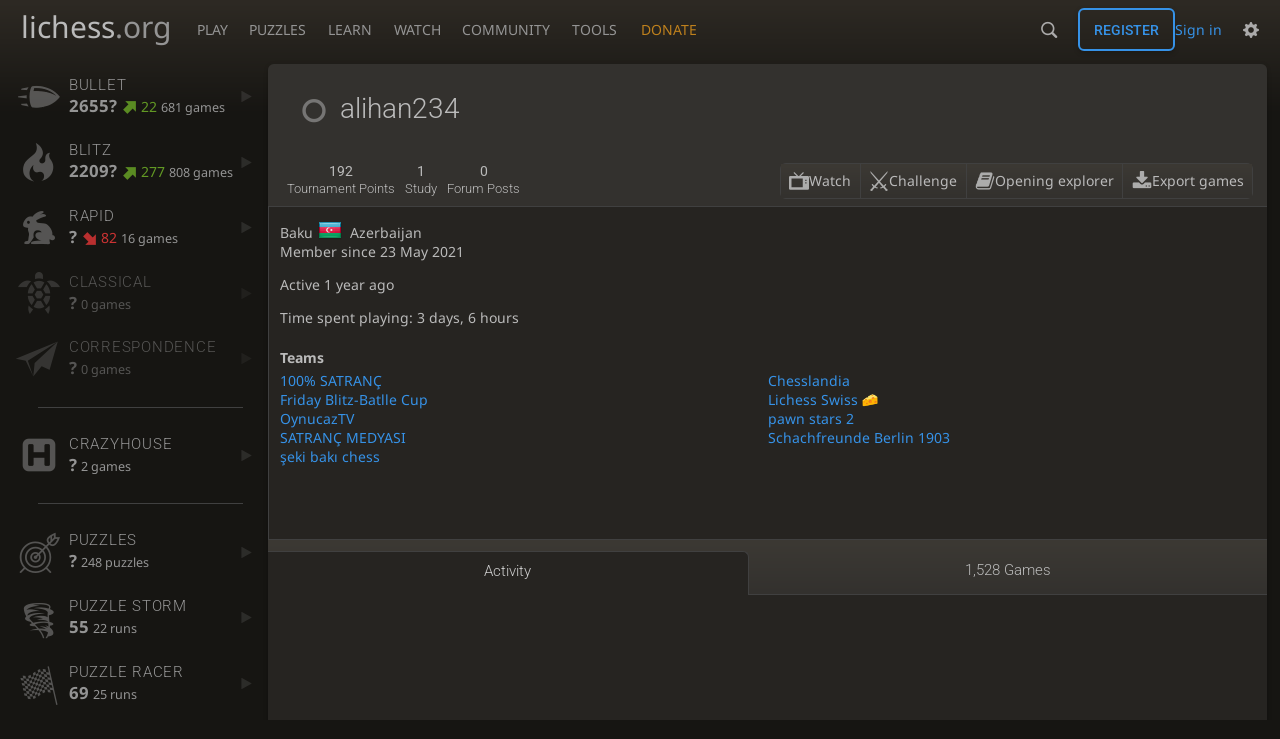

--- FILE ---
content_type: text/html; charset=utf-8
request_url: https://lichess.org/@/alihan234
body_size: 4794
content:
<!DOCTYPE html><html lang="en-GB" class="dark"><!-- Lichess is open source! See https://lichess.org/source --><head><meta charset="utf-8"><meta name="viewport" content="width=device-width,initial-scale=1,viewport-fit=cover"><meta http-equiv="Content-Security-Policy" content="default-src 'self' lichess1.org; connect-src 'self' blob: data: lichess1.org wss://socket0.lichess.org wss://socket3.lichess.org wss://socket1.lichess.org wss://socket4.lichess.org wss://socket2.lichess.org wss://socket5.lichess.org wss://cf-socket0.lichess.org wss://cf-socket1.lichess.org wss://cf-socket2.lichess.org https://explorer.lichess.ovh https://tablebase.lichess.ovh; style-src 'self' 'unsafe-inline' lichess1.org; frame-src 'self' lichess1.org www.youtube.com www.youtube-nocookie.com player.twitch.tv player.vimeo.com; worker-src 'self' lichess1.org blob:; img-src 'self' blob: data: *; media-src 'self' blob: lichess1.org; script-src 'nonce-7VpmIxjpKB7VKNMOyonkEGx6' 'self' lichess1.org; font-src 'self' lichess1.org; base-uri 'none';"><meta name="theme-color" content="#2e2a24"><title>alihan234 : Activity • lichess.org</title><link data-css-key="lib.theme.all" href="https://lichess1.org/assets/css/lib.theme.all.0b95fff1.css" rel="stylesheet" /><link data-css-key="site" href="https://lichess1.org/assets/css/site.176d6e6e.css" rel="stylesheet" /><link data-css-key="user.show" href="https://lichess1.org/assets/css/user.show.0fd1215a.css" rel="stylesheet" /><meta content="alihan234 played 1528 games since May 23, 2021. Current Bullet rating: 2655." name="description" /><link rel="mask-icon" href="https://lichess1.org/assets/logo/lichess.svg" color="black" /><link rel="icon" type="image/png" href="https://lichess1.org/assets/logo/lichess-favicon-512.png" sizes="512x512"><link rel="icon" type="image/png" href="https://lichess1.org/assets/logo/lichess-favicon-256.png" sizes="256x256"><link rel="icon" type="image/png" href="https://lichess1.org/assets/logo/lichess-favicon-192.png" sizes="192x192"><link rel="icon" type="image/png" href="https://lichess1.org/assets/logo/lichess-favicon-128.png" sizes="128x128"><link rel="icon" type="image/png" href="https://lichess1.org/assets/logo/lichess-favicon-64.png" sizes="64x64"><link id="favicon" rel="icon" type="image/png" href="https://lichess1.org/assets/logo/lichess-favicon-32.png" sizes="32x32"><meta name="google" content="notranslate"><meta property="og:title" content="alihan234 (2655)" /><meta property="og:description" content="alihan234 played 1528 games since May 23, 2021. Current Bullet rating: 2655." /><meta property="og:url" content="https://lichess.org/@/alihan234" /><meta property="og:type" content="website" /><meta property="og:site_name" content="lichess.org" /><meta property="og:image" content="https://lichess1.org/assets/logo/lichess-tile-wide.png" /><link href="/feed.atom" title="Lichess Updates Feed" type="application/atom+xml" rel="alternate" /><link rel="preload" href="https://lichess1.org/assets/hashed/lichess.c8e26203.woff2" as="font" type="font/woff2" crossorigin><link rel="preload" href="https://lichess1.org/assets/hashed/noto-sans-latin.086bfcad.woff2" as="font" type="font/woff2" crossorigin><link rel="preload" href="https://lichess1.org/assets/hashed/roboto-latin.20b535fa.woff2" as="font" type="font/woff2" crossorigin><link rel="preload" href="https://lichess1.org/assets/hashed/lichess-chess.02d5eb8f.woff2" as="font" type="font/woff2" crossorigin><link rel="preload" href="https://lichess1.org/assets/hashed/brown.d4a5fe34.png" as="image" fetchpriority="high"><link rel="manifest" href="/manifest.json"><script defer="defer" src="https://lichess1.org/assets/hashed/cash.min.6f838d25.js"></script><script type="module" src="https://lichess1.org/assets/compiled/manifest.7f08a19d.js"></script><script type="module" src="https://lichess1.org/assets/compiled/i18n/site.en-GB.b666739304a4.js"></script><script type="module" src="https://lichess1.org/assets/compiled/i18n/timeago.en-GB.c5b087b5c613.js"></script><script type="module" src="https://lichess1.org/assets/compiled/i18n/preferences.en-GB.84538523c26b.js"></script><script type="module" src="https://lichess1.org/assets/compiled/site.NOSCLKGK.js"></script><script type="module" src="https://lichess1.org/assets/compiled/lib.YNJHLJS3.js"></script><script type="module" src="https://lichess1.org/assets/compiled/lib.QE36YL4C.js"></script><script type="module" src="https://lichess1.org/assets/compiled/lib.OTNRCS6G.js"></script><script type="module" src="https://lichess1.org/assets/compiled/lib.5IYD5JN6.js"></script><script type="module" src="https://lichess1.org/assets/compiled/lib.P2KHB2MX.js"></script><script type="module" src="https://lichess1.org/assets/compiled/lib.TRV3SGC7.js"></script><script type="module" src="https://lichess1.org/assets/compiled/lib.QC55EFTH.js"></script><script type="module" src="https://lichess1.org/assets/compiled/lib.OOU6VK3K.js"></script><script type="module" src="https://lichess1.org/assets/compiled/lib.F2SO3B2O.js"></script><script type="module" src="https://lichess1.org/assets/compiled/lib.YCST5S5D.js"></script><script type="module" src="https://lichess1.org/assets/compiled/lib.IM5IKOBS.js"></script><script type="module" src="https://lichess1.org/assets/compiled/lib.ZUD7BC6L.js"></script><script type="module" src="https://lichess1.org/assets/compiled/lib.JDGIJSRT.js"></script><script type="module" src="https://lichess1.org/assets/compiled/lib.Y4X4YW67.js"></script><script type="module" src="https://lichess1.org/assets/compiled/lib.O42V43KT.js"></script><script type="module" src="https://lichess1.org/assets/compiled/lib.SNLKUCEO.js"></script><script type="module" src="https://lichess1.org/assets/compiled/lib.XN2YPPXF.js"></script><script type="module" src="https://lichess1.org/assets/compiled/lib.K7BTCZAK.js"></script><script type="module" src="https://lichess1.org/assets/compiled/lib.K5BZ6UV3.js"></script><script type="module" src="https://lichess1.org/assets/compiled/lib.LE4HQ5U6.js"></script><script type="module" src="https://lichess1.org/assets/compiled/lib.VAGAIMCI.js"></script><script type="module" src="https://lichess1.org/assets/compiled/lib.RD75MZYZ.js"></script><script type="module" src="https://lichess1.org/assets/compiled/lib.XNXLGS2X.js"></script><script type="module" src="https://lichess1.org/assets/compiled/bits.infiniteScroll.3N7MPJHW.js"></script><script type="module" src="https://lichess1.org/assets/compiled/user.OTROXELC.js"></script><script type="module" src="https://lichess1.org/assets/compiled/bits.dropdownOverflow.WG6K5ZIA.js"></script>
<style>@font-face {font-family: 'lichess';font-display: block;src: url('https://lichess1.org/assets/hashed/lichess.c8e26203.woff2') format('woff2')}
</style><style>:root{---white-king:url(https://lichess1.org/assets/hashed/wK.bc7274dd.svg);---white-queen:url(https://lichess1.org/assets/hashed/wQ.79c9227e.svg);---white-rook:url(https://lichess1.org/assets/hashed/wR.e9e95adc.svg);---white-bishop:url(https://lichess1.org/assets/hashed/wB.b7d1a118.svg);---white-knight:url(https://lichess1.org/assets/hashed/wN.68b788d7.svg);---white-pawn:url(https://lichess1.org/assets/hashed/wP.0596b7ce.svg);---black-king:url(https://lichess1.org/assets/hashed/bK.c5f22c23.svg);---black-queen:url(https://lichess1.org/assets/hashed/bQ.5abdb5aa.svg);---black-rook:url(https://lichess1.org/assets/hashed/bR.c33a3d54.svg);---black-bishop:url(https://lichess1.org/assets/hashed/bB.77e9debf.svg);---black-knight:url(https://lichess1.org/assets/hashed/bN.d0665564.svg);---black-pawn:url(https://lichess1.org/assets/hashed/bP.09539f32.svg);}</style><link rel="preload" as="image" href="https://lichess1.org/assets/hashed/wK.bc7274dd.svg" /><link rel="preload" as="image" href="https://lichess1.org/assets/hashed/wQ.79c9227e.svg" /><link rel="preload" as="image" href="https://lichess1.org/assets/hashed/wR.e9e95adc.svg" /><link rel="preload" as="image" href="https://lichess1.org/assets/hashed/wB.b7d1a118.svg" /><link rel="preload" as="image" href="https://lichess1.org/assets/hashed/wN.68b788d7.svg" /><link rel="preload" as="image" href="https://lichess1.org/assets/hashed/wP.0596b7ce.svg" /><link rel="preload" as="image" href="https://lichess1.org/assets/hashed/bK.c5f22c23.svg" /><link rel="preload" as="image" href="https://lichess1.org/assets/hashed/bQ.5abdb5aa.svg" /><link rel="preload" as="image" href="https://lichess1.org/assets/hashed/bR.c33a3d54.svg" /><link rel="preload" as="image" href="https://lichess1.org/assets/hashed/bB.77e9debf.svg" /><link rel="preload" as="image" href="https://lichess1.org/assets/hashed/bN.d0665564.svg" /><link rel="preload" as="image" href="https://lichess1.org/assets/hashed/bP.09539f32.svg" /></head><body class="dark coords-in simple-board" data-sound-set="standard" data-socket-domains="socket0.lichess.org,socket3.lichess.org,socket1.lichess.org,socket4.lichess.org,socket2.lichess.org,socket5.lichess.org" data-asset-url="https://lichess1.org" data-asset-version="3SQ7yJ" data-nonce="7VpmIxjpKB7VKNMOyonkEGx6" data-theme="dark" data-board="brown" data-piece-set="cburnett" data-board3d="Woodi" data-piece-set3d="Basic" data-i18n-catalog="https://lichess1.org/assets/compiled/i18n/en-GB.3cd355ddbb54.js" style="---board-opacity:100;---board-brightness:100;---board-hue:0;"><form id="blind-mode" action="/run/toggle-blind-mode" method="POST"><input type="hidden" name="enable" value="1"><input type="hidden" name="redirect" value="/@/alihan234"><button type="submit">Accessibility - Enable blind mode </button>&nbsp;-&nbsp;<a href="https://lichess.org/page/blind-mode-tutorial">Blind mode tutorial</a></form><header id="top"><div class="site-title-nav">
<input type="checkbox" id="tn-tg" class="topnav-toggle fullscreen-toggle" autocomplete="off" aria-label="Navigation">
<label for="tn-tg" class="fullscreen-mask"></label>
<label for="tn-tg" class="hbg"><span class="hbg__in"></span></label><a class="site-title" href="/"><div class="site-icon" data-icon=""></div><div class="site-name">lichess<span>.org</span></div></a><nav id="topnav" class="hover"><section><a href="/"><span class="play">Play</span><span class="home">lichess.org</span></a><div role="group"><a href="/?any#hook">Create lobby game</a><a href="/tournament">Arena tournaments</a><a href="/swiss">Swiss tournaments</a><a href="/simul">Simultaneous exhibitions</a><a class="community-patron mobile-only" href="/patron">Donate</a></div></section><section><a href="/training">Puzzles</a><div role="group"><a href="/training">Puzzles</a><a href="/training/themes">Puzzle Themes</a><a href="/training/dashboard/30">Puzzle Dashboard</a><a href="/streak">Puzzle Streak</a><a href="/storm">Puzzle Storm</a><a href="/racer">Puzzle Racer</a></div></section><section><a href="/learn">Learn</a><div role="group"><a href="/learn">Chess basics</a><a href="/practice">Practice</a><a href="/training/coordinate">Coordinates</a><a href="/study">Study</a><a href="/coach">Coaches</a></div></section><section><a href="/broadcast">Watch</a><div role="group"><a href="/broadcast">Broadcasts</a><a href="/tv">Lichess TV</a><a href="/games">Current games</a><a href="/streamer">Streamers</a><a href="/video">Video library</a></div></section><section><a href="/player">Community</a><div role="group"><a href="/player">Players</a><a href="/team">Teams</a><a href="/forum">Forum</a><a href="/blog/community">Blog</a></div></section><section><a href="/analysis">Tools</a><div role="group"><a href="/analysis">Analysis board</a><a href="/opening">Openings</a><a href="/editor">Board editor</a><a href="/paste">Import game</a><a href="/games/search">Advanced search</a></div></section></nav><a class="site-title-nav__donate" href="/patron">Donate</a></div><div class="site-buttons"><div id="warn-no-autoplay"><a data-icon="" target="_blank" href="/faq#autoplay"></a></div><div id="clinput"><a class="link" data-icon=""></a><input spellcheck="false" autocomplete="false" aria-label="Search" placeholder="Search" enterkeyhint="search" /></div><div class="signin-or-signup"><a href="/login?referrer=/@/alihan234" class="signin">Sign in</a><a href="/signup" class="button signup">Register</a></div><div class="dasher"><button class="toggle anon link" title="Preferences" aria-label="Preferences" data-icon=""></button><div id="dasher_app" class="dropdown"></div></div></div></header><div id="main-wrap" class="is2d"><main class="page-menu" data-username="alihan234"><aside class="page-menu__menu"><div class="side sub-ratings"><a data-icon="" title="Very fast games: less than 3 minutes" href="/@/alihan234/perf/bullet"><span><h3>Bullet</h3><rating><strong>2655?</strong> <good class="rp">22</good> <span>681 games</span></rating></span><i data-icon=""></i></a><a data-icon="" title="Fast games: 3 to 8 minutes" href="/@/alihan234/perf/blitz"><span><h3>Blitz</h3><rating><strong>2209?</strong> <good class="rp">277</good> <span>808 games</span></rating></span><i data-icon=""></i></a><a data-icon="" title="Rapid games: 8 to 25 minutes" href="/@/alihan234/perf/rapid"><span><h3>Rapid</h3><rating><strong>?</strong> <bad class="rp">82</bad> <span>16 games</span></rating></span><i data-icon=""></i></a><a data-icon="" title="Classical games: 25 minutes and more" class="empty" href="/@/alihan234/perf/classical"><span><h3>Classical</h3><rating><strong>?</strong>  <span>0 games</span></rating></span><i data-icon=""></i></a><a data-icon="" title="Correspondence games: one or several days per move" class="empty" href="/@/alihan234/perf/correspondence"><span><h3>Correspondence</h3><rating><strong>?</strong>  <span>0 games</span></rating></span><i data-icon=""></i></a><hr /><a data-icon="" title="Captured pieces can be dropped back on the board instead of moving a piece." href="/@/alihan234/perf/crazyhouse"><span><h3>Crazyhouse</h3><rating><strong>?</strong>  <span>2 games</span></rating></span><i data-icon=""></i></a><hr /><a data-icon="" title="Chess tactics trainer" href="/training/dashboard/30?u=alihan234"><span><h3>Puzzles</h3><rating><strong>?</strong>  <span>248 puzzles</span></rating></span><i data-icon=""></i></a><a data-icon="" href="/storm/dashboard/alihan234"><span><h3>Puzzle Storm</h3><rating><strong>55</strong> <span>22 runs</span></rating></span><i data-icon=""></i></a><a data-icon="" href="/racer"><span><h3>Puzzle Racer</h3><rating><strong>69</strong> <span>25 runs</span></rating></span><i data-icon=""></i></a><a data-icon="" class="empty" href="/streak"><span><h3>Puzzle Streak</h3><rating><strong>0</strong></rating></span><i data-icon=""></i></a></div></aside><div class="page-menu__content box user-show"><div class="box__top user-show__header"><h1><span class="offline user-link" data-href="/@/alihan234"><i class="line"></i>alihan234</span></h1><div class="trophies"></div></div><div class="user-show__social"><div class="number-menu"><a href="/@/alihan234/tournaments/recent" class="nm-item" data-toints="192"><strong>192</strong><br />tournament points</a><a href="/study/by/alihan234" class="nm-item"><strong>1</strong><br />study</a><a class="nm-item" href="/forum/search?text=user%3Aalihan234"><strong>0</strong><br />forum posts</a></div><div class="user-actions dropdown-overflow" data-menu="{&quot;items&quot;:[{&quot;label&quot;:&quot;Watch&quot;,&quot;icon&quot;:&quot;&quot;,&quot;href&quot;:&quot;/@/alihan234/tv&quot;},{&quot;label&quot;:&quot;Challenge&quot;,&quot;icon&quot;:&quot;&quot;,&quot;href&quot;:&quot;/?user=alihan234#friend&quot;,&quot;category&quot;:&quot;relation&quot;},{&quot;label&quot;:&quot;Opening explorer&quot;,&quot;icon&quot;:&quot;&quot;,&quot;href&quot;:&quot;/analysis#explorer/alihan234&quot;},{&quot;label&quot;:&quot;Export games&quot;,&quot;icon&quot;:&quot;&quot;,&quot;href&quot;:&quot;/@/alihan234/download&quot;}],&quot;moreLabel&quot;:&quot;More&quot;}"></div></div><div class="note-zone"><form method="post" class="note-form" action="/@/alihan234/note"><textarea id="form3-text" name="text" class="form-control" minlength="3" maxlength="2000" placeholder="Write a private note about this user"></textarea><button type="submit" class="button" name="noteType" value="normal">Save</button></form><div>No note yet</div></div><div id="us_profile"><div class="profile-side"><div class="user-infos"><div class="stats"><span class="location">Baku</span><span class="flag"><img src="https://lichess1.org/assets/_3SQ7yJ/flags/AZ.png" /> Azerbaijan</span><p class="thin">Member since 23 May 2021</p><p class="thin">Active <time class="timeago" datetime="2024-07-24T12:19:52.676Z">&nbsp;</time></p><p>Time spent playing: 3 days, 6 hours</p><div class="social_links col2"></div><div class="teams col2"><strong>Teams</strong><a href="/team/100-satranc">100% SATRANÇ</a><a href="/team/chesslandia">Chesslandia</a><a href="/team/friday-blitz-batlle-cup">Friday Blitz-Batlle Cup</a><a href="/team/lichess-swiss">Lichess Swiss<img class="uflair" src="https://lichess1.org/assets/______4/flair/img/food-drink.cheese-wedge.webp" /></a><a href="/team/oynucaztv">OynucazTV</a><a href="/team/pawn-stars-2">pawn stars 2</a><a href="/team/satranc-medyasi">SATRANÇ MEDYASI</a><a href="/team/schachfreunde-berlin-1903">Schachfreunde Berlin 1903</a><a href="/team/seki-bak-chess">şeki bakı chess</a></div></div></div></div></div><div class="angles number-menu number-menu--tabs menu-box-pop"><a data-tab="activity" class="nm-item to-activity active" href="/@/alihan234">Activity</a><a data-tab="games" class="nm-item to-games" href="/@/alihan234/all">1,528 games</a></div><div class="angle-content"><div class="activity"></div></div></div></main></div><a id="network-status" class="link text" data-icon=""></a><svg width="0" height="0"><mask id="mask"><path fill="#fff" stroke="#fff" stroke-linejoin="round" d="M38.956.5c-3.53.418-6.452.902-9.286 2.984C5.534 1.786-.692 18.533.68 29.364 3.493 50.214 31.918 55.785 41.329 41.7c-7.444 7.696-19.276 8.752-28.323 3.084C3.959 39.116-.506 27.392 4.683 17.567 9.873 7.742 18.996 4.535 29.03 6.405c2.43-1.418 5.225-3.22 7.655-3.187l-1.694 4.86 12.752 21.37c-.439 5.654-5.459 6.112-5.459 6.112-.574-1.47-1.634-2.942-4.842-6.036-3.207-3.094-17.465-10.177-15.788-16.207-2.001 6.967 10.311 14.152 14.04 17.663 3.73 3.51 5.426 6.04 5.795 6.756 0 0 9.392-2.504 7.838-8.927L37.4 7.171z"/></mask></svg><script nonce="7VpmIxjpKB7VKNMOyonkEGx6">(function(){window.site||(window.site={}),window.site.load||(window.site.load=new Promise(function(i){document.addEventListener("DOMContentLoaded",function(){i()})}));
})()</script><script nonce="7VpmIxjpKB7VKNMOyonkEGx6">site.load.then(()=>{site.asset.loadEsm('bits.infiniteScroll')})</script><script nonce="7VpmIxjpKB7VKNMOyonkEGx6">site.load.then(()=>{site.asset.loadEsm('user')})</script></body></html>

--- FILE ---
content_type: application/javascript
request_url: https://lichess1.org/assets/compiled/bits.dropdownOverflow.WG6K5ZIA.js
body_size: 717
content:
import{e as b}from"./lib.F2SO3B2O.js";import"./lib.YCST5S5D.js";import"./lib.IM5IKOBS.js";import"./lib.ZUD7BC6L.js";import"./lib.JDGIJSRT.js";import"./lib.Y4X4YW67.js";import"./lib.O42V43KT.js";import"./lib.SNLKUCEO.js";import"./lib.K7BTCZAK.js";import"./lib.K5BZ6UV3.js";import"./lib.LE4HQ5U6.js";import{f as p}from"./lib.VAGAIMCI.js";import{p as f}from"./lib.RD75MZYZ.js";import"./lib.XNXLGS2X.js";site.load.then(()=>{let t=Array.from(document.querySelectorAll(".dropdown-overflow"));if(t.length===0)return;function s(){t.forEach(r=>{h(r),v(r)})}s(),window.addEventListener("resize",s)});function v(t){t.addEventListener("reload",s=>{p(s.detail,{method:"post",headers:{"Content-Type":"application/json"}}).then(r=>L(t,r))})}function L(t,s){let r=M(t),m=s.reduce((n,e)=>{var i,a,l;return n[(i=e.category)!=null?i:""]||(n[(a=e.category)!=null?a:""]=[]),n[(l=e.category)!=null?l:""].push(e),n},{});for(let[n,e]of Object.entries(m)){let i=r.items.findIndex(a=>a.category===n);i===-1?r.items.push(...e):(r.items=r.items.filter(a=>a.category!==n),r.items.splice(i,0,...e))}E(t,r),h(t)}function h(t){t.innerHTML="";let{items:s,moreLabel:r}=M(t),m=t.offsetWidth,n=document.createElement("div");n.classList="menu-container btn-rack",t.appendChild(n);let e=document.createElement("div");e.classList="dropdown btn-rack__btn",n.appendChild(e);let i=document.createElement("a");i.textContent=`${r} \u25BE`,e.appendChild(i);let a=(u,o)=>{if(o.httpMethod==="POST")return f(`<form method="POST" action="${o.href}"><button type="submit" class="button-text" data-icon="${o.icon}"}> ${o.label} </button></form>`);let c=document.createElement("a");return c.className=u,o.cssClass&&c.classList.add(o.cssClass),c.textContent=o.label,c.href=o.href,c.setAttribute("data-icon",o.icon),c},l=0;for(let u of s){let o=a("btn-rack__btn",u);if(n.insertBefore(o,e),t.offsetWidth>m&&!site.blindMode){n.removeChild(o);break}l++}if(l<s.length){l===0&&(n.classList.remove("btn-rack"),e.classList.remove("btn-rack__btn"),i.textContent="",i.setAttribute("data-icon","\uE039"));let u=document.createElement("div");u.className="dropdown-window",e.appendChild(u),e.tabIndex=0,e.role="button";let o=d=>e.contains(d.target)||c(!1),c=d=>{(d!=null?d:!e.classList.contains("visible"))?document.addEventListener("click",o):document.removeEventListener("click",o),e.classList.toggle("visible",d)};b()&&!site.blindMode&&(e.onclick=()=>c());for(let d=l;d<s.length;d++){let g=a("text",s[d]);u.appendChild(g)}}else n.removeChild(e)}function M(t){return $(t).data("menu")}function E(t,s){$(t).data("menu",s)}


--- FILE ---
content_type: application/javascript
request_url: https://lichess1.org/assets/compiled/user.OTROXELC.js
body_size: 403
content:
import{O as m,U as a}from"./lib.F2SO3B2O.js";import"./lib.YCST5S5D.js";import"./lib.IM5IKOBS.js";import"./lib.ZUD7BC6L.js";import"./lib.JDGIJSRT.js";import"./lib.Y4X4YW67.js";import"./lib.O42V43KT.js";import"./lib.SNLKUCEO.js";import"./lib.K7BTCZAK.js";import{a as f}from"./lib.K5BZ6UV3.js";import"./lib.LE4HQ5U6.js";import{h as r,m as h}from"./lib.VAGAIMCI.js";import"./lib.RD75MZYZ.js";import"./lib.XNXLGS2X.js";var s=document.querySelector(".games");s&&(s.style.visibility="hidden");async function v(){a($(".social_links")),a($(".user-infos .bio"));let l=()=>{var t;let e=$(".user-show .note-zone");(t=e.find("textarea")[0])==null||t.focus(),!e.hasClass("loaded")&&(e.addClass("loaded"),c.find("strong").text(""+e.find(".note").length),e.find(".note-form button[type=submit]").on("click",function(){return $(this).parents("form").each((n,o)=>h(o,this).then(i=>e.replaceWith(i)).then(()=>l()).catch(()=>m("Invalid note, is it too short or too long?"))),!1}))},c=$(".user-show .note-zone-toggle").on("click",()=>{$(".user-show .note-zone").toggle(),l()});location.search.includes("note")&&c.trigger("click"),$(".user-show .claim_title_zone").each(function(){let e=$(this);e.find(".actions a").on("click",function(){return r(this.href,{method:"post"}),e.remove(),!1})}),$(".user-show .angles").each(function(){let e=$(this),t=$(".angle-content"),n=o=>r(o).then(i=>{t.html(i),f.emit("content-loaded",t[0]),history.replaceState({},"",o),site.asset.loadEsm("bits.infiniteScroll")});e.on("click","a",function(){return $("#games .to-search").hasClass("active")?!0:(e.find(".active").removeClass("active"),$(this).addClass("active"),n(this.href),!1)}),$(".user-show").on("click","#games a",function(){return $("#games .to-search").hasClass("active")||$(this).hasClass("to-search")?!0:($(this).addClass("active"),n(this.href),!1)})}),setTimeout(()=>{s&&(s.style.visibility="visible")})}export{v as initModule};
